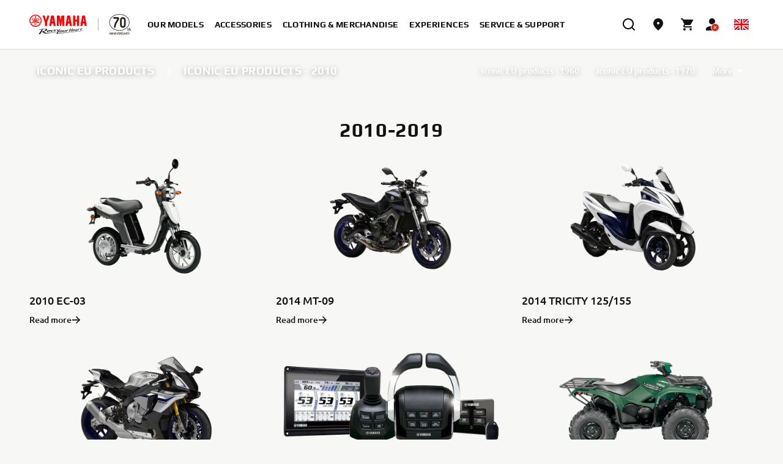

--- FILE ---
content_type: text/html;charset=utf-8
request_url: https://www.yamaha-motor.eu/gb/en/about-us/our-history/iconic-eu-products/2010/
body_size: 2832
content:
<!DOCTYPE html>
<html lang="en-GB">

    <head>
    <meta charset="UTF-8"/>
    
    <title>Iconic EU products - 2010 - Yamaha Motor</title>
    

    
    <script defer="defer" type="text/javascript" src="/.rum/@adobe/helix-rum-js@%5E2/dist/rum-standalone.js"></script>
<script type="application/ld+json">
        {"@context":"https://schema.org","@type":"WebSite","name":"Yamaha Motor United Kingdom","url":"https://www.yamaha-motor.eu/gb/en/home"}
    </script>
    
    <meta name="template" content="content-page-template" data-react-helmet="true"/>
    <meta name="viewport" content="width=device-width, initial-scale=1, maximum-scale=1"/>
    

    
    
    

    
        <link rel="canonical" href="https://www.yamaha-motor.eu/gb/en/about-us/our-history/iconic-eu-products/2010/" data-react-helmet="true"/>
    

    

    
    
    
<link rel="stylesheet" href="/etc.clientlibs/yme/clientlibs/clientlib-base.lc-ea0449c46a157fa487a18a31d771f2d4-lc.min.css" type="text/css">






<meta name="theme-color" content="#000000"/>
<link rel="stylesheet" href="/etc.clientlibs/yme/clientlibs/clientlib-react/resources/index.css"/>
<link rel="icon" href="/etc.clientlibs/yme/clientlibs/clientlib-react/resources/favicon.ico"/>
<link rel="apple-touch-icon" href="/etc.clientlibs/yme/clientlibs/clientlib-react/resources/apple-touch-icon.png"/>
<link rel="icon" type="image/png" sizes="32x32" href="/etc.clientlibs/yme/clientlibs/clientlib-react/resources/favicon-32x32.png"/>
<link rel="icon" type="image/png" sizes="16x16" href="/etc.clientlibs/yme/clientlibs/clientlib-react/resources/favicon-16x16.png"/>
<link rel="icon" type="image/png" sizes="512x512" href="/etc.clientlibs/yme/clientlibs/clientlib-react/resources/android-chrome-512x512.png"/>
<link rel="icon" type="image/png" sizes="192x192" href="/etc.clientlibs/yme/clientlibs/clientlib-react/resources/android-chrome-192x192.png"/>
<link rel="manifest" href="/etc.clientlibs/yme/clientlibs/clientlib-react/resources/site.webmanifest"/>

<!-- AEM page model -->
<meta property="cq:pagemodel_root_url" content="/gb/en.model.json"/>


    <meta data-adobe-data-layer-url="https://assets.adobedtm.com/544f7527b6ab/130e67d324a0/launch-fe97e93bcf8e.min.js"/>
    
        <link rel="preconnect" href="https://dev.visualwebsiteoptimizer.com"/>
        <script id="vwoCode" type="text/javascript">    <!-- Start VWO Async SmartCode -->
         window._vwo_code || (function() {
            var account_id=607589,
              version=2.1,
              settings_tolerance=2000,
              hide_element='body',
              hide_element_style = 'opacity:0 !important;filter:alpha(opacity=0) !important;background:none !important',
              /* DO NOT EDIT BELOW THIS LINE */
              f=false,w=window,d=document,v=d.querySelector('#vwoCode'),cK='_vwo_'+account_id+'_settings',cc={};try{var c=JSON.parse(localStorage.getItem('_vwo_'+account_id+'_config'));cc=c&&typeof c==='object'?c:{}}catch(e){}var stT=cc.stT==='session'?w.sessionStorage:w.localStorage;code={use_existing_jquery:function(){return typeof use_existing_jquery!=='undefined'?use_existing_jquery:undefined},library_tolerance:function(){return typeof library_tolerance!=='undefined'?library_tolerance:undefined},settings_tolerance:function(){return cc.sT||settings_tolerance},hide_element_style:function(){return'{'+(cc.hES||hide_element_style)+'}'},hide_element:function(){if(performance.getEntriesByName('first-contentful-paint')[0]){return''}return typeof cc.hE==='string'?cc.hE:hide_element},getVersion:function(){return version},finish:function(e){if(!f){f=true;var t=d.getElementById('_vis_opt_path_hides');if(t)t.parentNode.removeChild(t);if(e)(new Image).src='https://dev.visualwebsiteoptimizer.com/ee.gif?a='+account_id+e}},finished:function(){return f},addScript:function(e){var t=d.createElement('script');t.type='text/javascript';if(e.src){t.src=e.src}else{t.text=e.text}d.getElementsByTagName('head')[0].appendChild(t)},load:function(e,t){var i=this.getSettings(),n=d.createElement('script'),r=this;t=t||{};if(i){n.textContent=i;d.getElementsByTagName('head')[0].appendChild(n);if(!w.VWO||VWO.caE){stT.removeItem(cK);r.load(e)}}else{var o=new XMLHttpRequest;o.open('GET',e,true);o.withCredentials=!t.dSC;o.responseType=t.responseType||'text';o.onload=function(){if(t.onloadCb){return t.onloadCb(o,e)}if(o.status===200){_vwo_code.addScript({text:o.responseText})}else{_vwo_code.finish('&e=loading_failure:'+e)}};o.onerror=function(){if(t.onerrorCb){return t.onerrorCb(e)}_vwo_code.finish('&e=loading_failure:'+e)};o.send()}},getSettings:function(){try{var e=stT.getItem(cK);if(!e){return}e=JSON.parse(e);if(Date.now()>e.e){stT.removeItem(cK);return}return e.s}catch(e){return}},init:function(){if(d.URL.indexOf('__vwo_disable__')>-1)return;var e=this.settings_tolerance();w._vwo_settings_timer=setTimeout(function(){_vwo_code.finish();stT.removeItem(cK)},e);var t;if(this.hide_element()!=='body'){t=d.createElement('style');var i=this.hide_element(),n=i?i+this.hide_element_style():'',r=d.getElementsByTagName('head')[0];t.setAttribute('id','_vis_opt_path_hides');v&&t.setAttribute('nonce',v.nonce);t.setAttribute('type','text/css');if(t.styleSheet)t.styleSheet.cssText=n;else t.appendChild(d.createTextNode(n));r.appendChild(t)}else{t=d.getElementsByTagName('head')[0];var n=d.createElement('div');n.style.cssText='z-index: 2147483647 !important;position: fixed !important;left: 0 !important;top: 0 !important;width: 100% !important;height: 100% !important;background: white !important;';n.setAttribute('id','_vis_opt_path_hides');n.classList.add('_vis_hide_layer');t.parentNode.insertBefore(n,t.nextSibling)}var o='https://dev.visualwebsiteoptimizer.com/j.php?a='+account_id+'&u='+encodeURIComponent(d.URL)+'&vn='+version;if(w.location.search.indexOf('_vwo_xhr')!==-1){this.addScript({src:o})}else{this.load(o+'&x=true')}}};w._vwo_code=code;code.init();})();
        </script>
    



    





    <link rel="alternate" href="https://www.yamaha-motor.eu/gb/en/about-us/our-history/iconic-eu-products/2010/" hreflang="en-GB"/>
<link rel="alternate" href="https://www.yamaha-motor.eu/al/en/about-us/our-history/iconic-eu-products/2010/" hreflang="en-AL"/>
<link rel="alternate" href="https://www.yamaha-motor.eu/at/de/about-us/our-history/iconic-eu-products/2010/" hreflang="de-AT"/>
<link rel="alternate" href="https://www.yamaha-motor.eu/be/nl/about-us/our-history/iconic-eu-products/2010/" hreflang="nl-BE"/>
<link rel="alternate" href="https://www.yamaha-motor.eu/be/fr/about-us/our-history/iconic-eu-products/2010/" hreflang="fr-BE"/>
<link rel="alternate" href="https://www.yamaha-motor.eu/ba/hr/about-us/our-history/iconic-eu-products/2010/" hreflang="hr-HR"/>
<link rel="alternate" href="https://www.yamaha-motor.eu/bg/bg/about-us/our-history/iconic-eu-products/2010/" hreflang="bg-BG"/>
<link rel="alternate" href="https://www.yamaha-motor.eu/hr/hr/about-us/our-history/iconic-eu-products/2010/" hreflang="hr-HR"/>
<link rel="alternate" href="https://www.yamaha-motor.eu/cy/en/about-us/our-history/iconic-eu-products/2010/" hreflang="en-CY"/>
<link rel="alternate" href="https://www.yamaha-motor.eu/cz/cs/about-us/our-history/iconic-eu-products/2010/" hreflang="cs-CZ"/>
<link rel="alternate" href="https://www.yamaha-motor.eu/dk/da/about-us/our-history/iconic-eu-products/2010/" hreflang="da-DK"/>
<link rel="alternate" href="https://www.yamaha-motor.eu/ee/et/about-us/our-history/iconic-eu-products/2010/" hreflang="et-EE"/>
<link rel="alternate" href="https://www.yamaha-motor.eu/fi/fi/about-us/our-history/iconic-eu-products/2010/" hreflang="fi-FI"/>
<link rel="alternate" href="https://www.yamaha-motor.eu/fr/fr/about-us/our-history/iconic-eu-products/2010/" hreflang="fr-FR"/>
<link rel="alternate" href="https://www.yamaha-motor.eu/de/de/about-us/our-history/iconic-eu-products/2010/" hreflang="de-DE"/>
<link rel="alternate" href="https://www.yamaha-motor.eu/gr/el/about-us/our-history/iconic-eu-products/2010/" hreflang="el-GR"/>
<link rel="alternate" href="https://www.yamaha-motor.eu/hu/hu/about-us/our-history/iconic-eu-products/2010/" hreflang="hu-HU"/>
<link rel="alternate" href="https://www.yamaha-motor.eu/is/en/about-us/our-history/iconic-eu-products/2010/" hreflang="en-IS"/>
<link rel="alternate" href="https://www.yamaha-motor.eu/ie/en/about-us/our-history/iconic-eu-products/2010/" hreflang="en-IE"/>
<link rel="alternate" href="https://www.yamaha-motor.eu/kv/en/about-us/our-history/iconic-eu-products/2010/" hreflang="en-XK"/>
<link rel="alternate" href="https://www.yamaha-motor.eu/it/it/about-us/our-history/iconic-eu-products/2010/" hreflang="it-IT"/>
<link rel="alternate" href="https://www.yamaha-motor.eu/lv/lv/about-us/our-history/iconic-eu-products/2010/" hreflang="lv-LV"/>
<link rel="alternate" href="https://www.yamaha-motor.eu/lt/lt/about-us/our-history/iconic-eu-products/2010/" hreflang="lt-LT"/>
<link rel="alternate" href="https://www.yamaha-motor.eu/lu/fr/about-us/our-history/iconic-eu-products/2010/" hreflang="fr-LU"/>
<link rel="alternate" href="https://www.yamaha-motor.eu/me/sr/about-us/our-history/iconic-eu-products/2010/" hreflang="hr-HR"/>
<link rel="alternate" href="https://www.yamaha-motor.eu/mk/mk/about-us/our-history/iconic-eu-products/2010/" hreflang="mk-MK"/>
<link rel="alternate" href="https://www.yamaha-motor.eu/nl/nl/about-us/our-history/iconic-eu-products/2010/" hreflang="nl-NL"/>
<link rel="alternate" href="https://www.yamaha-motor.eu/no/nb/about-us/our-history/iconic-eu-products/2010/" hreflang="nb-NO"/>
<link rel="alternate" href="https://www.yamaha-motor.eu/pl/pl/about-us/our-history/iconic-eu-products/2010/" hreflang="pl-PL"/>
<link rel="alternate" href="https://www.yamaha-motor.eu/pt/pt/about-us/our-history/iconic-eu-products/2010/" hreflang="pt-PT"/>
<link rel="alternate" href="https://www.yamaha-motor.eu/ro/ro/about-us/our-history/iconic-eu-products/2010/" hreflang="ro-RO"/>
<link rel="alternate" href="https://www.yamaha-motor.eu/rs/sr/about-us/our-history/iconic-eu-products/2010/" hreflang="sr-RS"/>
<link rel="alternate" href="https://www.yamaha-motor.eu/sk/sk/about-us/our-history/iconic-eu-products/2010/" hreflang="sk-SK"/>
<link rel="alternate" href="https://www.yamaha-motor.eu/si/sl/about-us/our-history/iconic-eu-products/2010/" hreflang="sl-SI"/>
<link rel="alternate" href="https://www.yamaha-motor.eu/es/es/about-us/our-history/iconic-eu-products/2010/" hreflang="es-ES"/>
<link rel="alternate" href="https://www.yamaha-motor.eu/se/sv/about-us/our-history/iconic-eu-products/2010/" hreflang="sv-SE"/>
<link rel="alternate" href="https://www.yamaha-motor.eu/ch/fr/about-us/our-history/iconic-eu-products/2010/" hreflang="fr-CH"/>
<link rel="alternate" href="https://www.yamaha-motor.eu/ch/de/about-us/our-history/iconic-eu-products/2010/" hreflang="de-CH"/>
<link rel="alternate" href="https://www.yamaha-motor.eu/tr/tr/about-us/our-history/iconic-eu-products/2010/" hreflang="tr-TR"/>
<link rel="alternate" href="https://www.yamaha-motor.eu/ua/uk/about-us/our-history/iconic-eu-products/2010/" hreflang="uk-UA"/>











    
    
    

    

    
    
    
<link rel="stylesheet" href="/etc.clientlibs/yme/clientlibs/clientlib-react.lc-d41d8cd98f00b204e9800998ecf8427e-lc.min.css" type="text/css">



    

    
    
</head>

    <body class="page basicpage" id="page-655b608cbe" data-cmp-data-layer-enabled>
        
        
            



            <noscript>You need to enable JavaScript to run this app.</noscript>
<div id="spa-root"></div>

            
    
    
<script src="/etc.clientlibs/yme/clientlibs/clientlib-react.lc-c1bd94a35dd086c9a81c334e8a5a585a-lc.min.js"></script>



    


  <script async src="/etc.clientlibs/core/wcm/components/commons/site/clientlibs/container.lc-0a6aff292f5cc42142779cde92054524-lc.min.js"></script>
<script async src="/etc.clientlibs/yme/clientlibs/clientlib-base.lc-035d27eef13f4aa4d831d9ee0b15fab6-lc.min.js"></script>



    

    

    
    



    
    

            

        
    </body>
</html>

--- FILE ---
content_type: application/javascript
request_url: https://www.yamaha-motor.eu/etc.clientlibs/yme/clientlibs/clientlib-react/resources/npm.react-router-dom.7fc7691671fed66742ec.js
body_size: 6123
content:
/*! For license information please see npm.react-router-dom.7fc7691671fed66742ec.js.LICENSE.txt */
(self.webpackChunkyme=self.webpackChunkyme||[]).push([[1216],{73727:(n,t,e)=>{e.d(t,{UT:()=>h,VK:()=>l,rU:()=>g});var o=e(78587),r=e(94578),i=e(31154),a=e.n(i),c=e(68466),u=e(87462),s=e(63366),f=e(38776),l=function(n){function t(){for(var t,e=arguments.length,o=new Array(e),r=0;r<e;r++)o[r]=arguments[r];return(t=n.call.apply(n,[this].concat(o))||this).history=(0,c.lX)(t.props),t}return(0,r.Z)(t,n),t.prototype.render=function(){return a().createElement(o.F0,{history:this.history,children:this.props.children})},t}(a().Component);var h=function(n){function t(){for(var t,e=arguments.length,o=new Array(e),r=0;r<e;r++)o[r]=arguments[r];return(t=n.call.apply(n,[this].concat(o))||this).history=(0,c.q_)(t.props),t}return(0,r.Z)(t,n),t.prototype.render=function(){return a().createElement(o.F0,{history:this.history,children:this.props.children})},t}(a().Component);var p=function(n,t){return"function"==typeof n?n(t):n},d=function(n,t){return"string"==typeof n?(0,c.ob)(n,null,null,t):n},v=function(n){return n},m=a().forwardRef;void 0===m&&(m=v);var y=m((function(n,t){var e=n.innerRef,o=n.navigate,r=n.onClick,i=(0,s.Z)(n,["innerRef","navigate","onClick"]),c=i.target,f=(0,u.Z)({},i,{onClick:function(n){try{r&&r(n)}catch(t){throw n.preventDefault(),t}n.defaultPrevented||0!==n.button||c&&"_self"!==c||function(n){return!!(n.metaKey||n.altKey||n.ctrlKey||n.shiftKey)}(n)||(n.preventDefault(),o())}});return f.ref=v!==m&&t||e,a().createElement("a",f)}));var g=m((function(n,t){var e=n.component,r=void 0===e?y:e,i=n.replace,c=n.to,l=n.innerRef,h=(0,s.Z)(n,["component","replace","to","innerRef"]);return a().createElement(o.s6.Consumer,null,(function(n){n||(0,f.Z)(!1);var e=n.history,o=d(p(c,n.location),n.location),s=o?e.createHref(o):"",y=(0,u.Z)({},h,{href:s,navigate:function(){var t=p(c,n.location);(i?e.replace:e.push)(t)}});return v!==m?y.ref=t||l:y.innerRef=l,a().createElement(r,y)}))})),w=function(n){return n},b=a().forwardRef;void 0===b&&(b=w);b((function(n,t){var e=n["aria-current"],r=void 0===e?"page":e,i=n.activeClassName,c=void 0===i?"active":i,l=n.activeStyle,h=n.className,v=n.exact,m=n.isActive,y=n.location,x=n.sensitive,C=n.strict,P=n.style,E=n.to,k=n.innerRef,Z=(0,s.Z)(n,["aria-current","activeClassName","activeStyle","className","exact","isActive","location","sensitive","strict","style","to","innerRef"]);return a().createElement(o.s6.Consumer,null,(function(n){n||(0,f.Z)(!1);var e=y||n.location,i=d(p(E,e),e),s=i.pathname,S=s&&s.replace(/([.+*?=^!:${}()[\]|/\\])/g,"\\$1"),A=S?(0,o.LX)(e.pathname,{path:S,exact:v,sensitive:x,strict:C}):null,O=!!(m?m(A,e):A),T=O?function(){for(var n=arguments.length,t=new Array(n),e=0;e<n;e++)t[e]=arguments[e];return t.filter((function(n){return n})).join(" ")}(h,c):h,L=O?(0,u.Z)({},P,{},l):P,R=(0,u.Z)({"aria-current":O&&r||null,className:T,style:L,to:i},Z);return w!==b?R.ref=t||k:R.innerRef=k,a().createElement(g,R)}))}))},68466:(n,t,e)=>{function o(n){return"/"===n.charAt(0)?n:"/"+n}function r(n){return"/"===n.charAt(0)?n.substr(1):n}function i(n,t){return function(n,t){return 0===n.toLowerCase().indexOf(t.toLowerCase())&&-1!=="/?#".indexOf(n.charAt(t.length))}(n,t)?n.substr(t.length):n}function a(n){return"/"===n.charAt(n.length-1)?n.slice(0,-1):n}function c(n){var t=n.pathname,e=n.search,o=n.hash,r=t||"/";return e&&"?"!==e&&(r+="?"===e.charAt(0)?e:"?"+e),o&&"#"!==o&&(r+="#"===o.charAt(0)?o:"#"+o),r}function u(n,t,e,o){var r;"string"==typeof n?(r=function(n){var t=n||"/",e="",o="",r=t.indexOf("#");-1!==r&&(o=t.substr(r),t=t.substr(0,r));var i=t.indexOf("?");return-1!==i&&(e=t.substr(i),t=t.substr(0,i)),{pathname:t,search:"?"===e?"":e,hash:"#"===o?"":o}}(n),r.state=t):(void 0===(r=(0,b.Z)({},n)).pathname&&(r.pathname=""),r.search?"?"!==r.search.charAt(0)&&(r.search="?"+r.search):r.search="",r.hash?"#"!==r.hash.charAt(0)&&(r.hash="#"+r.hash):r.hash="",void 0!==t&&void 0===r.state&&(r.state=t));try{r.pathname=decodeURI(r.pathname)}catch(n){throw n instanceof URIError?new URIError('Pathname "'+r.pathname+'" could not be decoded. This is likely caused by an invalid percent-encoding.'):n}return e&&(r.key=e),o?r.pathname?"/"!==r.pathname.charAt(0)&&(r.pathname=(0,x.Z)(r.pathname,o.pathname)):r.pathname=o.pathname:r.pathname||(r.pathname="/"),r}function s(n,t){return n.pathname===t.pathname&&n.search===t.search&&n.hash===t.hash&&n.key===t.key&&(0,C.Z)(n.state,t.state)}function f(){var n=null,t=[];return{setPrompt:function(t){return n=t,function(){n===t&&(n=null)}},confirmTransitionTo:function(t,e,o,r){if(null!=n){var i="function"==typeof n?n(t,e):n;"string"==typeof i?"function"==typeof o?o(i,r):r(!0):r(!1!==i)}else r(!0)},appendListener:function(n){function e(){o&&n.apply(void 0,arguments)}var o=!0;return t.push(e),function(){o=!1,t=t.filter((function(n){return n!==e}))}},notifyListeners:function(){for(var n=arguments.length,e=new Array(n),o=0;o<n;o++)e[o]=arguments[o];t.forEach((function(n){return n.apply(void 0,e)}))}}}function l(n,t){t(window.confirm(n))}function h(){try{return window.history.state||{}}catch(n){return{}}}function p(n){function t(n){var t=n||{},e=t.key,o=t.state,r=window.location,a=r.pathname+r.search+r.hash;return _&&(a=i(a,_)),u(a,o,e)}function e(){return Math.random().toString(36).substr(2,R)}function r(n){(0,b.Z)(F,n),F.length=g.length,U.notifyListeners(F.location,F.action)}function s(n){(function(n){return void 0===n.state&&-1===navigator.userAgent.indexOf("CriOS")})(n)||d(t(n.state))}function p(){d(t(h()))}function d(n){if(M)M=!1,r();else{U.confirmTransitionTo(n,"POP",T,(function(t){t?r({action:"POP",location:n}):function(n){var t=F.location,e=N.indexOf(t.key);-1===e&&(e=0);var o=N.indexOf(n.key);-1===o&&(o=0);var r=e-o;r&&(M=!0,m(r))}(n)}))}}function v(n){return _+c(n)}function m(n){g.go(n)}function y(n){1===(B+=n)&&1===n?(window.addEventListener(k,s),x&&window.addEventListener(Z,p)):0===B&&(window.removeEventListener(k,s),x&&window.removeEventListener(Z,p))}void 0===n&&(n={}),E||(0,P.Z)(!1);var g=window.history,w=function(){var n=window.navigator.userAgent;return(-1===n.indexOf("Android 2.")&&-1===n.indexOf("Android 4.0")||-1===n.indexOf("Mobile Safari")||-1!==n.indexOf("Chrome")||-1!==n.indexOf("Windows Phone"))&&window.history&&"pushState"in window.history}(),x=!(-1===window.navigator.userAgent.indexOf("Trident")),C=n,S=C.forceRefresh,A=void 0!==S&&S,O=C.getUserConfirmation,T=void 0===O?l:O,L=C.keyLength,R=void 0===L?6:L,_=n.basename?a(o(n.basename)):"",U=f(),M=!1,H=t(h()),N=[H.key],B=0,W=!1,F={length:g.length,action:"POP",location:H,createHref:v,push:function(n,t){var o="PUSH",i=u(n,t,e(),F.location);U.confirmTransitionTo(i,o,T,(function(n){if(n){var t=v(i),e=i.key,a=i.state;if(w)if(g.pushState({key:e,state:a},null,t),A)window.location.href=t;else{var c=N.indexOf(F.location.key),u=N.slice(0,c+1);u.push(i.key),N=u,r({action:o,location:i})}else window.location.href=t}}))},replace:function(n,t){var o="REPLACE",i=u(n,t,e(),F.location);U.confirmTransitionTo(i,o,T,(function(n){if(n){var t=v(i),e=i.key,a=i.state;if(w)if(g.replaceState({key:e,state:a},null,t),A)window.location.replace(t);else{var c=N.indexOf(F.location.key);-1!==c&&(N[c]=i.key),r({action:o,location:i})}else window.location.replace(t)}}))},go:m,goBack:function(){m(-1)},goForward:function(){m(1)},block:function(n){void 0===n&&(n=!1);var t=U.setPrompt(n);return W||(y(1),W=!0),function(){return W&&(W=!1,y(-1)),t()}},listen:function(n){var t=U.appendListener(n);return y(1),function(){y(-1),t()}}};return F}function d(n){var t=n.indexOf("#");return-1===t?n:n.slice(0,t)}function v(){var n=window.location.href,t=n.indexOf("#");return-1===t?"":n.substring(t+1)}function m(n){window.location.replace(d(window.location.href)+"#"+n)}function y(n){function t(){var n=T(v());return k&&(n=i(n,k)),u(n)}function e(n){(0,b.Z)(F,n),F.length=p.length,L.notifyListeners(F.location,F.action)}function r(){var n,o,r=v(),i=O(r);if(r!==i)m(i);else{var a=t(),u=F.location;if(!R&&(o=a,(n=u).pathname===o.pathname&&n.search===o.search&&n.hash===o.hash))return;if(_===c(a))return;_=null,function(n){if(R)R=!1,e();else{var t="POP";L.confirmTransitionTo(n,t,w,(function(o){o?e({action:t,location:n}):function(n){var t=F.location,e=N.lastIndexOf(c(t));-1===e&&(e=0);var o=N.lastIndexOf(c(n));-1===o&&(o=0);var r=e-o;r&&(R=!0,s(r))}(n)}))}}(a)}}function s(n){p.go(n)}function h(n){1===(B+=n)&&1===n?window.addEventListener(S,r):0===B&&window.removeEventListener(S,r)}void 0===n&&(n={}),E||(0,P.Z)(!1);var p=window.history,y=(window.navigator.userAgent.indexOf("Firefox"),n),g=y.getUserConfirmation,w=void 0===g?l:g,x=y.hashType,C=void 0===x?"slash":x,k=n.basename?a(o(n.basename)):"",Z=A[C],O=Z.encodePath,T=Z.decodePath,L=f(),R=!1,_=null,U=v(),M=O(U);U!==M&&m(M);var H=t(),N=[c(H)],B=0,W=!1,F={length:p.length,action:"POP",location:H,createHref:function(n){var t=document.querySelector("base"),e="";return t&&t.getAttribute("href")&&(e=d(window.location.href)),e+"#"+O(k+c(n))},push:function(n,t){var o="PUSH",r=u(n,void 0,void 0,F.location);L.confirmTransitionTo(r,o,w,(function(n){if(n){var t=c(r),i=O(k+t);if(v()!==i){_=t,function(n){window.location.hash=n}(i);var a=N.lastIndexOf(c(F.location)),u=N.slice(0,a+1);u.push(t),N=u,e({action:o,location:r})}else e()}}))},replace:function(n,t){var o="REPLACE",r=u(n,void 0,void 0,F.location);L.confirmTransitionTo(r,o,w,(function(n){if(n){var t=c(r),i=O(k+t);v()!==i&&(_=t,m(i));var a=N.indexOf(c(F.location));-1!==a&&(N[a]=t),e({action:o,location:r})}}))},go:s,goBack:function(){s(-1)},goForward:function(){s(1)},block:function(n){void 0===n&&(n=!1);var t=L.setPrompt(n);return W||(h(1),W=!0),function(){return W&&(W=!1,h(-1)),t()}},listen:function(n){var t=L.appendListener(n);return h(1),function(){h(-1),t()}}};return F}function g(n,t,e){return Math.min(Math.max(n,t),e)}function w(n){function t(n){(0,b.Z)(x,n),x.length=x.entries.length,v.notifyListeners(x.location,x.action)}function e(){return Math.random().toString(36).substr(2,d)}function o(n){var e=g(x.index+n,0,x.entries.length-1),o=x.entries[e];v.confirmTransitionTo(o,"POP",i,(function(n){n?t({action:"POP",location:o,index:e}):t()}))}void 0===n&&(n={});var r=n,i=r.getUserConfirmation,a=r.initialEntries,s=void 0===a?["/"]:a,l=r.initialIndex,h=void 0===l?0:l,p=r.keyLength,d=void 0===p?6:p,v=f(),m=g(h,0,s.length-1),y=s.map((function(n){return u(n,void 0,"string"==typeof n?e():n.key||e())})),w=c,x={length:y.length,action:"POP",location:y[m],index:m,entries:y,createHref:w,push:function(n,o){var r="PUSH",a=u(n,o,e(),x.location);v.confirmTransitionTo(a,r,i,(function(n){if(n){var e=x.index+1,o=x.entries.slice(0);o.length>e?o.splice(e,o.length-e,a):o.push(a),t({action:r,location:a,index:e,entries:o})}}))},replace:function(n,o){var r="REPLACE",a=u(n,o,e(),x.location);v.confirmTransitionTo(a,r,i,(function(n){n&&(x.entries[x.index]=a,t({action:r,location:a}))}))},go:o,goBack:function(){o(-1)},goForward:function(){o(1)},canGo:function(n){var t=x.index+n;return t>=0&&t<x.entries.length},block:function(n){return void 0===n&&(n=!1),v.setPrompt(n)},listen:function(n){return v.appendListener(n)}};return x}e.d(t,{Ep:()=>c,Hp:()=>s,PP:()=>w,lX:()=>p,ob:()=>u,q_:()=>y});var b=e(87462),x=e(78273),C=e(95429),P=e(38776),E=!("undefined"==typeof window||!window.document||!window.document.createElement),k="popstate",Z="hashchange",S="hashchange",A={hashbang:{encodePath:function(n){return"!"===n.charAt(0)?n:"!/"+r(n)},decodePath:function(n){return"!"===n.charAt(0)?n.substr(1):n}},noslash:{encodePath:r,decodePath:o},slash:{encodePath:o,decodePath:o}}},28449:(n,t)=>{function e(n){if("object"==typeof n&&null!==n){var t=n.$$typeof;switch(t){case i:switch(n.type){case h:case p:case c:case s:case u:case v:return n;default:switch(n&&n.$$typeof){case l:case d:case g:case y:case f:return n;default:return t}}case a:return t}}}function o(n){return e(n)===p}var r="function"==typeof Symbol&&Symbol.for,i=r?Symbol.for("react.element"):60103,a=r?Symbol.for("react.portal"):60106,c=r?Symbol.for("react.fragment"):60107,u=r?Symbol.for("react.strict_mode"):60108,s=r?Symbol.for("react.profiler"):60114,f=r?Symbol.for("react.provider"):60109,l=r?Symbol.for("react.context"):60110,h=r?Symbol.for("react.async_mode"):60111,p=r?Symbol.for("react.concurrent_mode"):60111,d=r?Symbol.for("react.forward_ref"):60112,v=r?Symbol.for("react.suspense"):60113,m=r?Symbol.for("react.suspense_list"):60120,y=r?Symbol.for("react.memo"):60115,g=r?Symbol.for("react.lazy"):60116,w=r?Symbol.for("react.block"):60121,b=r?Symbol.for("react.fundamental"):60117,x=r?Symbol.for("react.responder"):60118,C=r?Symbol.for("react.scope"):60119},18417:(n,t,e)=>{e(28449)},78587:(n,t,e)=>{function o(n,t){return void 0===n&&(n="/"),void 0===t&&(t={}),"/"===n?n:function(n){if(N[n])return N[n];var t=S().compile(n);return W<B&&(N[n]=t,W++),t}(n)(t,{pretty:!0})}function r(n){var t=n.computedMatch,e=n.to,r=n.push,i=void 0!==r&&r;return m().createElement(U.Consumer,null,(function(n){n||(0,E.Z)(!1);var r=n.history,a=n.staticContext,c=i?r.push:r.replace,u=(0,y.ob)(t?"string"==typeof e?o(e,t.params):(0,k.Z)({},e,{pathname:o(e.pathname,t.params)}):e);return a?(c(u),null):m().createElement(H,{onMount:function(){c(u)},onUpdate:function(n,t){var e=(0,y.ob)(t.to);(0,y.Hp)(e,(0,k.Z)({},u,{key:e.key}))||c(u)},to:e})}))}function i(n,t){void 0===t&&(t={}),("string"==typeof t||Array.isArray(t))&&(t={path:t});var e=t,o=e.path,r=e.exact,i=void 0!==r&&r,a=e.strict,c=void 0!==a&&a,u=e.sensitive,s=void 0!==u&&u;return[].concat(o).reduce((function(t,e){if(!e&&""!==e)return null;if(t)return t;var o=function(n,t){var e=""+t.end+t.strict+t.sensitive,o=F[e]||(F[e]={});if(o[n])return o[n];var r=[],i={regexp:S()(n,r,t),keys:r};return D<I&&(o[n]=i,D++),i}(e,{end:i,strict:c,sensitive:s}),r=o.regexp,a=o.keys,u=r.exec(n);if(!u)return null;var f=u[0],l=u.slice(1),h=n===f;return i&&!h?null:{path:e,url:"/"===e&&""===f?"/":f,isExact:h,params:a.reduce((function(n,t,e){return n[t.name]=l[e],n}),{})}}),null)}function a(n){return"/"===n.charAt(0)?n:"/"+n}function c(n,t){if(!n)return t;var e=a(n);return 0!==t.pathname.indexOf(e)?t:(0,k.Z)({},t,{pathname:t.pathname.substr(e.length)})}function u(n){return"string"==typeof n?n:(0,y.Ep)(n)}function s(n){return function(){(0,E.Z)(!1)}}function f(){}function l(n){var t="withRouter("+(n.displayName||n.name)+")",e=function(t){var e=t.wrappedComponentRef,o=(0,A.Z)(t,["wrappedComponentRef"]);return m().createElement(U.Consumer,null,(function(t){return t||(0,E.Z)(!1),m().createElement(n,(0,k.Z)({},o,t,{ref:e}))}))};return e.displayName=t,e.WrappedComponent=n,T()(e,n)}function h(){return K(R)}function p(){return K(U).location}e.d(t,{l_:()=>r,AW:()=>$,F0:()=>M,rs:()=>q,s6:()=>U,LX:()=>i,k6:()=>h,TH:()=>p,EN:()=>l});var d=e(94578),v=e(31154),m=e.n(v),y=e(68466),g=e(45697),w=e.n(g),b=1073741823,x="undefined"!=typeof globalThis?globalThis:"undefined"!=typeof window?window:void 0!==e.g?e.g:{},C=m().createContext||function(n,t){var e,o,r="__create-react-context-"+function(){var n="__global_unique_id__";return x[n]=(x[n]||0)+1}()+"__",i=function(n){function e(){var t;return(t=n.apply(this,arguments)||this).emitter=function(n){var t=[];return{on:function(n){t.push(n)},off:function(n){t=t.filter((function(t){return t!==n}))},get:function(){return n},set:function(e,o){n=e,t.forEach((function(t){return t(n,o)}))}}}(t.props.value),t}(0,d.Z)(e,n);var o=e.prototype;return o.getChildContext=function(){var n;return(n={})[r]=this.emitter,n},o.componentWillReceiveProps=function(n){if(this.props.value!==n.value){var e,o=this.props.value,r=n.value;((i=o)===(a=r)?0!==i||1/i==1/a:i!=i&&a!=a)?e=0:(e="function"==typeof t?t(o,r):b,0!==(e|=0)&&this.emitter.set(n.value,e))}var i,a},o.render=function(){return this.props.children},e}(v.Component);i.childContextTypes=((e={})[r]=w().object.isRequired,e);var a=function(t){function e(){var n;return(n=t.apply(this,arguments)||this).state={value:n.getValue()},n.onUpdate=function(t,e){0!=((0|n.observedBits)&e)&&n.setState({value:n.getValue()})},n}(0,d.Z)(e,t);var o=e.prototype;return o.componentWillReceiveProps=function(n){var t=n.observedBits;this.observedBits=t??b},o.componentDidMount=function(){this.context[r]&&this.context[r].on(this.onUpdate);var n=this.props.observedBits;this.observedBits=n??b},o.componentWillUnmount=function(){this.context[r]&&this.context[r].off(this.onUpdate)},o.getValue=function(){return this.context[r]?this.context[r].get():n},o.render=function(){return(n=this.props.children,Array.isArray(n)?n[0]:n)(this.state.value);var n},e}(v.Component);return a.contextTypes=((o={})[r]=w().object,o),{Provider:i,Consumer:a}};const P=C;var E=e(38776),k=e(87462),Z=e(14779),S=e.n(Z),A=(e(18417),e(63366)),O=e(8679),T=e.n(O),L=function(n){var t=P();return t.displayName=n,t},R=L("Router-History"),_=function(n){var t=P();return t.displayName=n,t},U=_("Router"),M=function(n){function t(t){var e;return(e=n.call(this,t)||this).state={location:t.history.location},e._isMounted=!1,e._pendingLocation=null,t.staticContext||(e.unlisten=t.history.listen((function(n){e._isMounted?e.setState({location:n}):e._pendingLocation=n}))),e}(0,d.Z)(t,n),t.computeRootMatch=function(n){return{path:"/",url:"/",params:{},isExact:"/"===n}};var e=t.prototype;return e.componentDidMount=function(){this._isMounted=!0,this._pendingLocation&&this.setState({location:this._pendingLocation})},e.componentWillUnmount=function(){this.unlisten&&this.unlisten()},e.render=function(){return m().createElement(U.Provider,{value:{history:this.props.history,location:this.state.location,match:t.computeRootMatch(this.state.location.pathname),staticContext:this.props.staticContext}},m().createElement(R.Provider,{children:this.props.children||null,value:this.props.history}))},t}(m().Component);m().Component;var H=function(n){function t(){return n.apply(this,arguments)||this}(0,d.Z)(t,n);var e=t.prototype;return e.componentDidMount=function(){this.props.onMount&&this.props.onMount.call(this,this)},e.componentDidUpdate=function(n){this.props.onUpdate&&this.props.onUpdate.call(this,this,n)},e.componentWillUnmount=function(){this.props.onUnmount&&this.props.onUnmount.call(this,this)},e.render=function(){return null},t}(m().Component),N={},B=1e4,W=0;var F={},I=1e4,D=0,$=function(n){function t(){return n.apply(this,arguments)||this}return(0,d.Z)(t,n),t.prototype.render=function(){var n=this;return m().createElement(U.Consumer,null,(function(t){t||(0,E.Z)(!1);var e=n.props.location||t.location,o=n.props.computedMatch?n.props.computedMatch:n.props.path?i(e.pathname,n.props):t.match,r=(0,k.Z)({},t,{location:e,match:o}),a=n.props,c=a.children,u=a.component,s=a.render;return Array.isArray(c)&&0===c.length&&(c=null),m().createElement(U.Provider,{value:r},r.match?c?"function"==typeof c?c(r):c:u?m().createElement(u,r):s?s(r):null:"function"==typeof c?c(r):null)}))},t}(m().Component);m().Component;var q=function(n){function t(){return n.apply(this,arguments)||this}return(0,d.Z)(t,n),t.prototype.render=function(){var n=this;return m().createElement(U.Consumer,null,(function(t){t||(0,E.Z)(!1);var e,o,r=n.props.location||t.location;return m().Children.forEach(n.props.children,(function(n){if(null==o&&m().isValidElement(n)){e=n;var a=n.props.path||n.props.from;o=a?i(r.pathname,(0,k.Z)({},n.props,{path:a})):t.match}})),o?m().cloneElement(e,{location:r,computedMatch:o}):null}))},t}(m().Component);var K=m().useContext}}]);
//# sourceMappingURL=npm.react-router-dom.7fc7691671fed66742ec.js.map